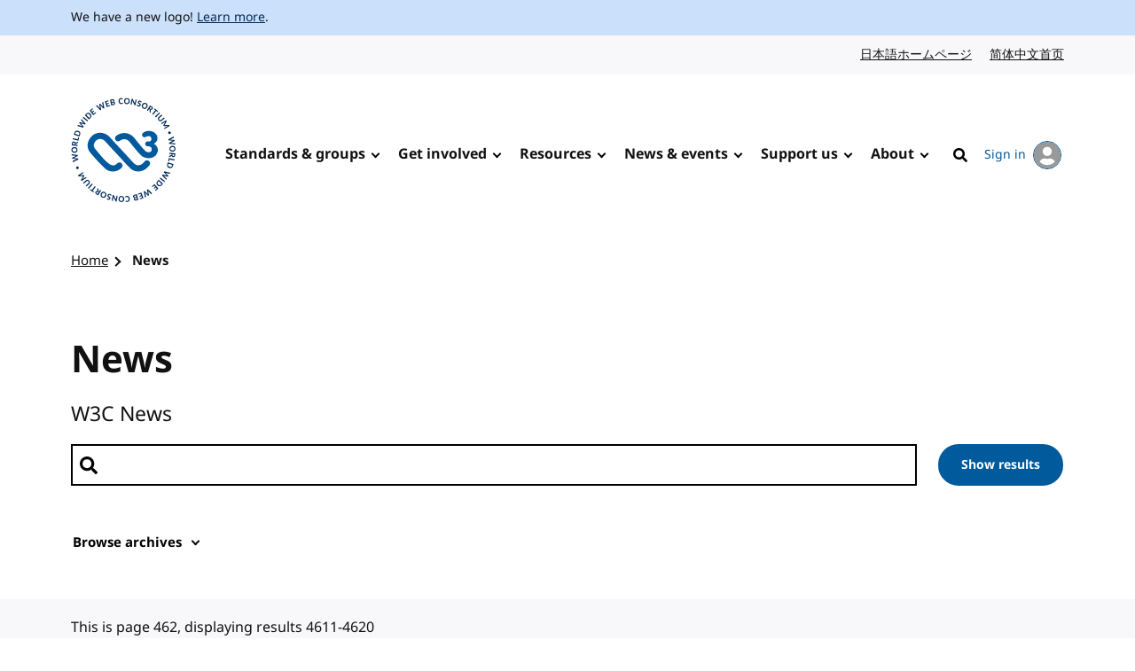

--- FILE ---
content_type: text/html; charset=UTF-8
request_url: https://www.w3.org/news/?page=462
body_size: 5041
content:
<!doctype html>
<html dir="ltr" lang="en" class="no-js">
<head>
    <title>News | W3C</title>

<meta charset="utf-8"/>
<meta name="viewport" content="width=device-width, initial-scale=1">

<link rel="home" href="https://www.w3.org/"/>
<link rel="icon" type="image/png" href="https://www.w3.org/assets/logos/w3c-2025/favicons/favicon-32.png"/>
<link rel="apple-touch-icon" type="image/png" href="https://www.w3.org/assets/logos/w3c-2025/favicons/favicon-180.png"/>

<link rel="stylesheet" href="https://www.w3.org/assets/website-2021/styles/core.css?ver=1.5" media="screen"/>

<!--
CSS Mustard Cut
Print (Edge doesn't apply to print otherwise)
Edge, Chrome 39+, Opera 26+, Safari 9+, iOS 9+, Android ~5+, Android UCBrowser ~11.8+
FF 47+
-->
<link rel="stylesheet" id="advanced-stylesheet"
      href="https://www.w3.org/assets/website-2021/styles/advanced.css?ver=1.5" media="
            only print,
            only all and (pointer: fine), only all and (pointer: coarse), only all and (pointer: none),
            only all and (min--moz-device-pixel-ratio:0) and (display-mode:browser), (min--moz-device-pixel-ratio:0) and (display-mode:fullscreen)
        ">
<link rel="stylesheet" href="https://www.w3.org/assets/website-2021/styles/print.css" media="print"/>

<script src="https://www.w3.org/assets/website-2021/js/libraries/fontfaceobserver.js"></script>

<script>
    var myFont = new FontFaceObserver('Noto Sans');

    Promise.all([myFont.load()]).then(function () {
        document.documentElement.className += " fonts-loaded";
    });

    (function () {
        var linkEl = document.getElementById('advanced-stylesheet');
        if (window.matchMedia && window.matchMedia(linkEl.media).matches) {
            var script = document.createElement('script');
            script.src = 'https://www.w3.org/assets/website-2021/js/main.js?ver=1.4';
            script.defer = true;
            document.querySelector('head').appendChild(script);
            (function (H) {
                H.className = H.className.replace(/\bno-js\b/, 'js')
            })(document.documentElement);
        }
    })();
</script>


    <meta name="description" content="W3C News"/>
    <meta name="thumbnail" content="https://www.w3.org/assets/website-2021/images/w3c-opengraph-image.png"/>
    <meta property="og:url" content="https://www.w3.org/news/?page=462"/>
    <meta property="og:type" content="website"/>
    <meta property="og:title" content="News"/>
    <meta property="og:image" content="https://www.w3.org/assets/website-2021/images/w3c-opengraph-image.png"/>
    <meta property="og:image:width" content="1200"/>
    <meta property="og:image:height" content="630"/>
    <meta property="og:description" content="W3C News"/>
    <meta property="og:site_name" content="W3C"/>
    <meta name="twitter:card" content="summary_large_image"/>
    <meta name="twitter:site" content="w3c"/>
    <meta name="twitter:url" content="https://www.w3.org/news/?page=462"/>
    <meta name="twitter:title" content="News"/>
    <meta name="twitter:description" content="W3C News"/>
    <meta name="twitter:image" content="https://www.w3.org/assets/website-2021/images/w3c-opengraph-image.png"/>
    
    
                        <link href="/news/feed/" title="W3C - News" rel="alternate" type="application/rss+xml" />
            
    </head>

<body class="listing">
<a class="skip-link" href="#main">Skip to content</a>
<div class="grid-wrap">
    <div class="wrap">
        <header class="global-header">
            <span role="status" aria-live="polite"></span>
                            <div class="banner">
    <div class="banner__inner l-center">
                    <p><span lang="en" dir="ltr">We have a new logo! <a href="https://www.w3.org/press-releases/2025/new-logo/">Learn more</a>.</span></p>
            </div>
</div>

                                        
                            <nav id="lang-nav" aria-label="Language options">
        <div class="l-center">
            <div class="l-cluster">
                <ul class="clean-list" role="list">
                        <li><a href="https://www.w3.org/ja/" hreflang="ja" lang="ja">日本語ホームページ<span class="visuallyhidden" lang="en">Japanese website</span></a></li>
                        <li><a href="https://www.w3.org/zh-hans/" hreflang="zh-hans" lang="zh-hans">简体中文首页<span class="visuallyhidden" lang="en">Chinese website</span></a></li>
                </ul>
            </div>
        </div>
    </nav>
            <nav id="global-nav" aria-label="Main">
    <div class="global-nav__inner l-center">
        <a class="logo-link" href="https://www.w3.org/" hreflang="en">
            <span class="logo">
                <img src="https://www.w3.org/assets/logos/w3c-2025/svg/w3c.svg" alt="W3C" role="img"/>
            </span>
            <span class="visuallyhidden">Visit the W3C homepage</span>
        </a>
        <button type="button" class="button button--ghost with-icon--after with-icon--larger" data-trigger="mobile-nav"
                style="display: none;"></button>
        <ul data-component="nav-double-intro">
                <li class="top-nav-item has-children">
                    <a href="https://www.w3.org/standards/" class="nav-link">Standards &amp; groups</a>
                    <div class="nav__submenu" data-nav="submenu" style="display: none;">
                        <div class="l-center">
                            <div class="nav__submenu__intro">
                                <h2 class="nav__submenu__intro__heading">Standards &amp; groups</h2>
                                <div class="nav__submenu__intro__text">
                                        <p>Understand the various specifications, their maturity levels on the web standards track, their adoption, and the groups that develop them.</p>
                                        <a href="https://www.w3.org/standards/">Explore web standards</a>
                                </div>
                            </div>
                            <ul>
                                        <li><a href="https://www.w3.org/standards/about/">About W3C web standards</a></li>
                                        <li><a href="https://www.w3.org/TR/">W3C standards &amp; drafts</a></li>
                                        <li><a href="https://www.w3.org/standards/types/">Types of documents W3C publishes</a></li>
                                        <li><a href="https://www.w3.org/groups/">W3C groups</a></li>
                                        <li><a href="https://www.w3.org/translations/">Translations of W3C standards &amp; drafts</a></li>
                                        <li><a href="https://www.w3.org/standards/review/">Reviews &amp; public feedback</a></li>
                                        <li><a href="https://www.w3.org/get-involved/promote/">Promote web standards</a></li>
                                        <li><a href="https://www.w3.org/liaisons/">Liaisons</a></li>
                                        <li><a href="https://www.w3.org/groups/other/tag/">Technical Architecture Group (TAG)</a></li>
                                </ul>
                        </div>
                    </div>
                </li>
                <li class="top-nav-item has-children">
                    <a href="https://www.w3.org/get-involved/" class="nav-link">Get involved</a>
                    <div class="nav__submenu" data-nav="submenu" style="display: none;">
                        <div class="l-center">
                            <div class="nav__submenu__intro">
                                <h2 class="nav__submenu__intro__heading">Get involved</h2>
                                <div class="nav__submenu__intro__text">
                                        <p>W3C works at the nexus of core technology, industry needs, and societal needs.</p>
                                        <a href="https://www.w3.org/get-involved/">Find ways to get involved</a>
                                </div>
                            </div>
                            <ul>
                                        <li><a href="https://www.w3.org/ecosystems/">Browse our work by industry</a></li>
                                        <li><a href="https://www.w3.org/membership/">Become a Member</a></li>
                                        <li><a href="https://www.w3.org/Member/">Member home (restricted)</a></li>
                                        <li><a href="https://www.w3.org/support-us/">Support us</a></li>
                                        <li><a href="https://www.w3.org/email/">Mailing lists</a></li>
                                        <li><a href="https://www.w3.org/guide/">Participant guidebook</a></li>
                                        <li><a href="https://www.w3.org/about/positive-work-environment/">Positive work environment</a></li>
                                        <li><a href="https://www.w3.org/invited-experts/">Invited Experts</a></li>
                                </ul>
                        </div>
                    </div>
                </li>
                <li class="top-nav-item has-children">
                    <a href="https://www.w3.org/resources/" class="nav-link">Resources</a>
                    <div class="nav__submenu" data-nav="submenu" style="display: none;">
                        <div class="l-center">
                            <div class="nav__submenu__intro">
                                <h2 class="nav__submenu__intro__heading">Resources</h2>
                                <div class="nav__submenu__intro__text">
                                        <p>Master web fundamentals, use our developer tools, or contribute code.</p>
                                        <a href="https://www.w3.org/resources/">Learn from W3C resources</a>
                                </div>
                            </div>
                            <ul>
                                        <li><a href="https://www.w3.org/developers/">Developers</a></li>
                                        <li><a href="https://www.w3.org/developers/tools/">Validators &amp; tools</a></li>
                                        <li><a href="https://www.w3.org/WAI/fundamentals/">Accessibility fundamentals</a></li>
                                        <li><a href="https://www.w3.org/International/i18n-drafts/nav/about">Internationalization (i18n)</a></li>
                                        <li><a href="https://www.w3.org/translations/">Translations of W3C standards &amp; drafts</a></li>
                                        <li><a href="https://www.w3.org/policies/code-of-conduct/">Code of conduct</a></li>
                                        <li><a href="https://www.w3.org/reports/">Reports</a></li>
                                </ul>
                        </div>
                    </div>
                </li>
                <li class="top-nav-item has-children">
                    <a href="https://www.w3.org/news-events/" class="nav-link">News &amp; events</a>
                    <div class="nav__submenu" data-nav="submenu" style="display: none;">
                        <div class="l-center">
                            <div class="nav__submenu__intro">
                                <h2 class="nav__submenu__intro__heading">News &amp; events</h2>
                                <div class="nav__submenu__intro__text">
                                        <p>Recent content across news, blogs, press releases, media; upcoming events.</p>
                                        <a href="https://www.w3.org/news-events/">Explore news &amp; events</a>
                                </div>
                            </div>
                            <ul>
                                        <li><a href="https://www.w3.org/news/">News</a></li>
                                        <li><a href="https://www.w3.org/blog/">Blog</a></li>
                                        <li class="break-after"><a href="https://www.w3.org/press-releases/">Press releases</a></li>
                                        <li><a href="https://www.w3.org/about/press-media/">Press &amp; media</a></li>
                                        <li><a href="https://www.w3.org/events/">Events</a></li>
                                        <li><a href="https://www.w3.org/news-events/w3c-tpac/">Annual W3C Conference (TPAC)</a></li>
                                        <li><a href="https://www.w3.org/policies/code-of-conduct/">Code of conduct</a></li>
                                </ul>
                        </div>
                    </div>
                </li>
                <li class="top-nav-item has-children">
                    <a href="https://www.w3.org/support-us/" class="nav-link">Support us</a>
                    <div class="nav__submenu" data-nav="submenu" style="display: none;">
                        <div class="l-center">
                            <div class="nav__submenu__intro">
                                <h2 class="nav__submenu__intro__heading">Support us</h2>
                                <div class="nav__submenu__intro__text">
                                        <p>Make a huge difference to our operations as a public-interest non-profit, and help us to achieve our vision.</p>
                                        <a href=""></a>
                                </div>
                            </div>
                            <ul>
                                        <li><a href="https://www.w3.org/support-us/">Ways you can support us</a></li>
                                </ul>
                        </div>
                    </div>
                </li>
                <li class="top-nav-item has-children">
                    <a href="https://www.w3.org/about/" class="nav-link">About</a>
                    <div class="nav__submenu" data-nav="submenu" style="display: none;">
                        <div class="l-center">
                            <div class="nav__submenu__intro">
                                <h2 class="nav__submenu__intro__heading">About</h2>
                                <div class="nav__submenu__intro__text">
                                        <p>Understand our values and principles, learn our history, look into our policies, meet our people.</p>
                                        <a href="https://www.w3.org/about/">Find out more about us</a>
                                </div>
                            </div>
                            <ul>
                                        <li><a href="https://www.w3.org/mission/">Our mission</a></li>
                                        <li><a href="https://www.w3.org/support-us/">Support us</a></li>
                                        <li><a href="https://www.w3.org/about/leadership/">Leadership</a></li>
                                        <li><a href="https://www.w3.org/staff/">Staff</a></li>
                                        <li class="break-after"><a href="https://www.w3.org/careers/">Careers</a></li>
                                        <li><a href="https://www.w3.org/about/press-media/">Media kit</a></li>
                                        <li><a href="https://www.w3.org/about/diversity/">Diversity</a></li>
                                        <li><a href="https://www.w3.org/evangelists/">Evangelists</a></li>
                                        <li><a href="https://www.w3.org/about/corporation/">Corporation</a></li>
                                        <li><a href="https://www.w3.org/policies/">Policies &amp; legal information</a></li>
                                        <li><a href="https://www.w3.org/contact/">Contact us</a></li>
                                        <li><a href="https://www.w3.org/help/">Help</a></li>
                                </ul>
                        </div>
                    </div>
                </li>
            <li class="top-nav-item">
                                                                                    <a hreflang="en" href="https://www.w3.org/help/search/" class="nav-link icon-link">
                    <img class="icon" src="https://www.w3.org/assets/website-2021/svg/search.svg" width="24" height="24" alt aria-hidden="true"><span class="hide-at-max-width">Search</span>
                </a>
            </li>
            <li class="top-nav-item">
                <a hreflang="en" href="https://www.w3.org/users/myprofile/" id="account-login-link" class="account-login icon-link with-icon--after">
                    My account
                    <span class="avatar avatar--small icon"><img src="https://www.w3.org/assets/website-2021/svg/avatar.svg" width="24" height="24" alt aria-hidden="true"/></span>
                </a>
            </li>
        </ul>
    </div>
</nav>
        </header>
                        
<nav id="breadcrumb" aria-label="Breadcrumb">
    <div class="l-center">
        <div class="l-cluster">
            <ol class="breadcrumbs clean-list" role="list">
                                                        <li><a href="/">Home</a></li>

        <li><a href="/news/" aria-current="page">News</a></li>

                            </ol>
        </div>
    </div>
</nav>
                <main id="main" data-anchor="no">
                                            

                                

                                

                                

                            <div class="u-full-width hero hero--listing">
        <div class="l-center">
            <h1>News</h1>
                                                            <p class="lead">W3C News</p>
                            
                <div class="l-sidebar search">
    <form role="search" novalidate>
        <div class="not-sidebar">
            <h2 class="visuallyhidden">Search news</h2>
            <input type="search" id="search" name="search"
                   aria-label="Search news"
                   value=""
            >
        </div>
        <div class="sidebar">
            <button type="submit" class="button">
                Show results
            </button>
        </div>
    </form>
</div>
<div class="browse">
    <div>
                    <div>
                <h2>Browse archives</h2>
                <button type="button" class="button button--ghost with-icon with-icon--after"
                        style="display:none;" data-toggle="true">
                    Browse archives
                </button>
                <nav id="archive-nav" aria-label="News archives">
                    <ul class="clean-list" role="list">
                                                    <li>
                                <a href="/news/">All</a>
                            </li>
                                                    <li>
                                <a href="/news/2026/">2026</a>
                            </li>
                                                    <li>
                                <a href="/news/2025/">2025</a>
                            </li>
                                                    <li>
                                <a href="/news/2024/">2024</a>
                            </li>
                                                    <li>
                                <a href="/news/2023/">2023</a>
                            </li>
                                                    <li>
                                <a href="/news/2022/">2022</a>
                            </li>
                                                    <li>
                                <a href="/news/2021/">2021</a>
                            </li>
                                                    <li>
                                <a href="/news/2020/">2020</a>
                            </li>
                                                    <li>
                                <a href="/news/2019/">2019</a>
                            </li>
                                                    <li>
                                <a href="/news/2018/">2018</a>
                            </li>
                                                    <li>
                                <a href="/news/2017/">2017</a>
                            </li>
                                                    <li>
                                <a href="/news/2016/">2016</a>
                            </li>
                                                    <li>
                                <a href="/news/2015/">2015</a>
                            </li>
                                                    <li>
                                <a href="/news/2014/">2014</a>
                            </li>
                                                    <li>
                                <a href="/news/2013/">2013</a>
                            </li>
                                                    <li>
                                <a href="/news/2012/">2012</a>
                            </li>
                                                    <li>
                                <a href="/news/2011/">2011</a>
                            </li>
                                                    <li>
                                <a href="/news/2010/">2010</a>
                            </li>
                                                    <li>
                                <a href="/news/2009/">2009</a>
                            </li>
                                                    <li>
                                <a href="/news/2008/">2008</a>
                            </li>
                                                    <li>
                                <a href="/news/2007/">2007</a>
                            </li>
                                                    <li>
                                <a href="/news/2006/">2006</a>
                            </li>
                                                    <li>
                                <a href="/news/2005/">2005</a>
                            </li>
                                                    <li>
                                <a href="/news/2004/">2004</a>
                            </li>
                                                    <li>
                                <a href="/news/2003/">2003</a>
                            </li>
                                                    <li>
                                <a href="/news/2002/">2002</a>
                            </li>
                                                    <li>
                                <a href="/news/2001/">2001</a>
                            </li>
                                                    <li>
                                <a href="/news/2000/">2000</a>
                            </li>
                                                    <li>
                                <a href="/news/1999/">1999</a>
                            </li>
                                                    <li>
                                <a href="/news/1998/">1998</a>
                            </li>
                                                    <li>
                                <a href="/news/1997/">1997</a>
                            </li>
                                                    <li>
                                <a href="/news/1996/">1996</a>
                            </li>
                                                    <li>
                                <a href="/news/1995/">1995</a>
                            </li>
                                                    <li>
                                <a href="/news/1994/">1994</a>
                            </li>
                                            </ul>
                </nav>
            </div>
            </div>
</div>

        </div>
    </div>
                        <div aria-live="polite" aria-atomic="true">
        This is page 462, displaying results 4611-4620
    </div>

    <div class="post-list">
            <div class="l-sidebar">
    <div>
        <div class="not-sidebar">
            <div>
                <h2 class="txt-mars"><a href="/news/2001/workshop-on-quality-assurance-at-w3c-announced/">Workshop on Quality Assurance at W3C Announced</a></h2>
                <div class="l-cluster">
                    <div>
                                                    <div>
                                <p>
                                    <span class="visuallyhidden">Published:
</span>
                                                                                                            <time datetime="2001-02-05">
                                        5 February 2001
                                    </time>
                                </p>
                            </div>
                                            </div>
                </div>
                            </div>
        </div>
            </div>
</div>
            <div class="l-sidebar">
    <div>
        <div class="not-sidebar">
            <div>
                <h2 class="txt-mars"><a href="/news/2001/p3p-assurance-signature-profile-note-published/">P3P Assurance Signature Profile Note Published</a></h2>
                <div class="l-cluster">
                    <div>
                                                    <div>
                                <p>
                                    <span class="visuallyhidden">Published:
</span>
                                                                                                            <time datetime="2001-02-02">
                                        2 February 2001
                                    </time>
                                </p>
                            </div>
                                            </div>
                </div>
                            </div>
        </div>
            </div>
</div>
            <div class="l-sidebar">
    <div>
        <div class="not-sidebar">
            <div>
                <h2 class="txt-mars"><a href="/news/2001/xml-information-set-last-call-working-draft-published/">XML Information Set Last Call Working Draft Published</a></h2>
                <div class="l-cluster">
                    <div>
                                                    <div>
                                <p>
                                    <span class="visuallyhidden">Published:
</span>
                                                                                                            <time datetime="2001-02-02">
                                        2 February 2001
                                    </time>
                                </p>
                            </div>
                                            </div>
                </div>
                            </div>
        </div>
            </div>
</div>
            <div class="l-sidebar">
    <div>
        <div class="not-sidebar">
            <div>
                <h2 class="txt-mars"><a href="/news/2001/w3c-workshop-on-web-services-announced/">W3C Workshop on Web Services Announced</a></h2>
                <div class="l-cluster">
                    <div>
                                                    <div>
                                <p>
                                    <span class="visuallyhidden">Published:
</span>
                                                                                                            <time datetime="2001-02-02">
                                        2 February 2001
                                    </time>
                                </p>
                            </div>
                                            </div>
                </div>
                            </div>
        </div>
            </div>
</div>
            <div class="l-sidebar">
    <div>
        <div class="not-sidebar">
            <div>
                <h2 class="txt-mars"><a href="/news/2001/second-public-release-of-svg-test-suite/">Second Public Release of SVG Test Suite</a></h2>
                <div class="l-cluster">
                    <div>
                                                    <div>
                                <p>
                                    <span class="visuallyhidden">Published:
</span>
                                                                                                            <time datetime="2001-02-02">
                                        2 February 2001
                                    </time>
                                </p>
                            </div>
                                            </div>
                </div>
                            </div>
        </div>
            </div>
</div>
            <div class="l-sidebar">
    <div>
        <div class="not-sidebar">
            <div>
                <h2 class="txt-mars"><a href="/news/2001/w3c-launches-device-independence-activity/">W3C Launches Device Independence Activity</a></h2>
                <div class="l-cluster">
                    <div>
                                                    <div>
                                <p>
                                    <span class="visuallyhidden">Published:
</span>
                                                                                                            <time datetime="2001-01-30">
                                        30 January 2001
                                    </time>
                                </p>
                            </div>
                                            </div>
                </div>
                            </div>
        </div>
            </div>
</div>
            <div class="l-sidebar">
    <div>
        <div class="not-sidebar">
            <div>
                <h2 class="txt-mars"><a href="/news/2001/css-mobile-profile-last-call-working-draft-published/">CSS Mobile Profile Last Call Working Draft Published</a></h2>
                <div class="l-cluster">
                    <div>
                                                    <div>
                                <p>
                                    <span class="visuallyhidden">Published:
</span>
                                                                                                            <time datetime="2001-01-30">
                                        30 January 2001
                                    </time>
                                </p>
                            </div>
                                            </div>
                </div>
                            </div>
        </div>
            </div>
</div>
            <div class="l-sidebar">
    <div>
        <div class="not-sidebar">
            <div>
                <h2 class="txt-mars"><a href="/news/2001/css3-module-w3c-selectors-last-call-working-draft-published/">CSS3 Module: W3C Selectors Last Call Working Draft Published</a></h2>
                <div class="l-cluster">
                    <div>
                                                    <div>
                                <p>
                                    <span class="visuallyhidden">Published:
</span>
                                                                                                            <time datetime="2001-01-26">
                                        26 January 2001
                                    </time>
                                </p>
                            </div>
                                            </div>
                </div>
                            </div>
        </div>
            </div>
</div>
            <div class="l-sidebar">
    <div>
        <div class="not-sidebar">
            <div>
                <h2 class="txt-mars"><a href="/news/2001/dom-level-3-core-working-draft-published-3/">DOM Level 3 Core Working Draft Published</a></h2>
                <div class="l-cluster">
                    <div>
                                                    <div>
                                <p>
                                    <span class="visuallyhidden">Published:
</span>
                                                                                                            <time datetime="2001-01-26">
                                        26 January 2001
                                    </time>
                                </p>
                            </div>
                                            </div>
                </div>
                            </div>
        </div>
            </div>
</div>
            <div class="l-sidebar">
    <div>
        <div class="not-sidebar">
            <div>
                <h2 class="txt-mars"><a href="/news/2001/character-model-last-call-working-draft-published/">Character Model Last Call Working Draft Published</a></h2>
                <div class="l-cluster">
                    <div>
                                                    <div>
                                <p>
                                    <span class="visuallyhidden">Published:
</span>
                                                                                                            <time datetime="2001-01-26">
                                        26 January 2001
                                    </time>
                                </p>
                            </div>
                                            </div>
                </div>
                            </div>
        </div>
            </div>
</div>
    </div>

                    
    <nav class="l-cluster pagination" aria-labelledby="pagination">
        <h2 id="pagination" class="visuallyhidden">Pagination</h2>
        <ul class="pagination__list">
                            <li>
                    <a rel="prev" href="/news/?page=461">
                        Previous
                    </a>
                </li>
            
                            <li>
                    <a class="pagination__list__first"
                       href="/news/?page=1">
                        First
                    </a>
                </li>

                <li><a class="ellipsis">&#8230;</a></li>
            
                                                                                                    <li>
                        <a href="/news/?page=460">
                            460
                        </a>
                    </li>
                                                                                                                    <li>
                        <a href="/news/?page=461">
                            461
                        </a>
                    </li>
                                                                                                                    <li>
                        <a href="/news/?page=462" aria-current="page">
                            462
                        </a>
                    </li>
                                                                                                                    <li>
                        <a href="/news/?page=463">
                            463
                        </a>
                    </li>
                                                                                                                    <li>
                        <a href="/news/?page=464">
                            464
                        </a>
                    </li>
                            

                            <li><a class="ellipsis">&#8230;</a></li>
                <li>
                    <a class="pagination__list__last"
                       href="/news/?page=486">
                        Last
                    </a>
                </li>
            
                            <li>
                    <a rel="next" href="/news/?page=463">
                        Next
                    </a>
                </li>
                    </ul>
    </nav>
                    <div class="l-box l-box--no-border l-box--no-padding">
	<div class="l-switcher pre-footer">
		<div>
			            <section class="rss">
	<h2 class="txt-jupiter">Related RSS feed</h2>
	<div class="with-icon--before with-icon--larger">
		<img class="icon icon--larger" src="/assets/website-2021/svg/rss.svg" width="30" height="30" alt="" aria-hidden="true">
		<a href="/news/feed/">Subscribe to our news feed</a>
	</div>
</section>
        		</div>
	</div>
</div>
        </main>
                                </div>
            <footer class="global-footer">
    <div class="l-center">
        <div class="global-footer__links">
            <div class="l-cluster">
                <ul class="clean-list" role="list">
                        <li><a href="https://www.w3.org/" hreflang="en"><span lang="en" dir="ltr">Home</span></a></li>
                        <li><a href="https://www.w3.org/contact/" hreflang="en"><span lang="en" dir="ltr">Contact</span></a></li>
                        <li><a href="https://www.w3.org/help/" hreflang="en"><span lang="en" dir="ltr">Help</span></a></li>
                        <li><a href="https://www.w3.org/support-us/" hreflang="en"><span lang="en" dir="ltr">Support us</span></a></li>
                        <li><a href="https://www.w3.org/policies/" hreflang="en"><span lang="en" dir="ltr">Legal &amp; Policies</span></a></li>
                        <li><a href="https://www.w3.org/about/corporation/" hreflang="en"><span lang="en" dir="ltr">Corporation</span></a></li>
                        <li><a href="https://status.w3.org/" hreflang="en"><span lang="en" dir="ltr">System Status</span></a></li>
                </ul>
            </div>
            <ul class="clean-list" role="list">
                <li>
                    <a class="with-icon--larger" href="https://w3c.social/@w3c" hreflang="en">
                        <img class="icon icon--larger" src="https://www.w3.org/assets/website-2021/svg/mastodon.svg" width="20" height="20" alt aria-hidden="true" loading="lazy"/>
                        <span class="visuallyhidden"><span lang="en" dir="ltr">W3C on Mastodon</span></span>
                    </a>
                </li>
                <li>
                    <a class="with-icon--larger" href="https://github.com/w3c/" hreflang="en">
                        <img class="icon icon--larger" src="https://www.w3.org/assets/website-2021/svg/github.svg" width="20" height="20" alt aria-hidden="true" loading="lazy"/>
                        <span class="visuallyhidden"><span lang="en" dir="ltr">W3C on GitHub</span></span>
                    </a>
                </li>
            </ul>
        </div>
        <p class="copyright"><span lang="en" dir="ltr">Copyright &copy; 2026 <a href="https://www.w3.org/">World Wide Web Consortium</a>.<br> <abbr title="World Wide Web Consortium">W3C</abbr><sup>&reg;</sup> <a href="https://www.w3.org/policies/#disclaimers">liability</a>, <a href="https://www.w3.org/policies/#trademarks">trademark</a> and <a rel="license" href="https://www.w3.org/copyright/document-license/" title="W3C Document License">permissive license</a> rules apply.</span></p>
    </div>
</footer>
    </div>

    <script src="/assets/website-2021/js/translations-sorting.js"></script>
</body>

</html>
